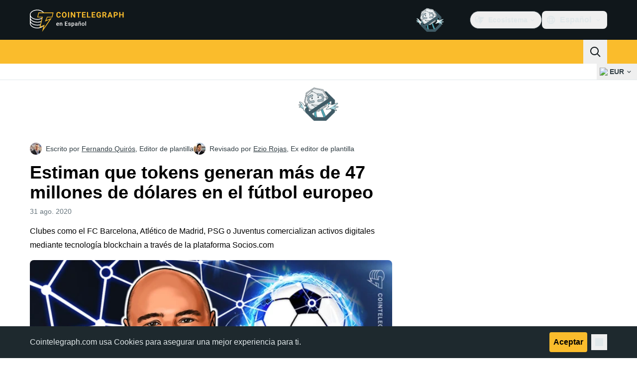

--- FILE ---
content_type: text/javascript; charset=utf-8
request_url: https://es.cointelegraph.com/_duck/ducklings/BrYzw7dO.js
body_size: -533
content:
import{_ as s}from"./xBRAsqDU.js";import{d as r,b as n,c as i,o as p,ao as a,Y as l,F as o,a8 as d}from"./BQPnIqZ_.js";try{let e=typeof window<"u"?window:typeof global<"u"?global:typeof globalThis<"u"?globalThis:typeof self<"u"?self:{},t=new e.Error().stack;t&&(e._sentryDebugIds=e._sentryDebugIds||{},e._sentryDebugIds[t]="157dac37-02d9-4640-b4e3-94d74cd1878b",e._sentryDebugIdIdentifier="sentry-dbid-157dac37-02d9-4640-b4e3-94d74cd1878b")}catch{}const c={class:"mb-3 text-center text-xs font-semibold uppercase text-ct-ds-fg-subtle tablet:text-sm desktop:text-left","data-testid":"footer-app-title"},f={class:"flex gap-2"},g=r({__name:"FooterMobileApps",setup(e){const t=n();return(b,_)=>(p(),i("div",null,[a("p",c,l(o(t).t("footer.mobileApp")),1),a("div",f,[d(o(s),{store:"appStore","data-testid":"footer-app-url","data-img-test-id":"footer-app-image"}),d(o(s),{store:"playStore","data-testid":"footer-app-url","data-img-test-id":"footer-app-image"})])]))}});export{g as _};


--- FILE ---
content_type: text/javascript; charset=utf-8
request_url: https://es.cointelegraph.com/_duck/ducklings/Ej8TkzKD.js
body_size: 1455
content:
import{u as S,c as N,a as O,b as R}from"./CzuydbEY.js";import{t as U,d as E,b5 as D,b0 as P,aH as j,aM as H,bT as L,b1 as W,N as K,c as p,o as r,n as m,as as g,ao as A,F as i,r as d,aK as Q,bU as Y,E as G,aQ as J,L as X,l as Z,C as T,aD as _,D as v,at as ee,ay as te,Y as se,bt as F,bu as q,a9 as ae}from"./BQPnIqZ_.js";try{let a=typeof window<"u"?window:typeof global<"u"?global:typeof globalThis<"u"?globalThis:typeof self<"u"?self:{},o=new a.Error().stack;o&&(a._sentryDebugIds=a._sentryDebugIds||{},a._sentryDebugIds[o]="0db899dd-f07a-4277-a320-398aa389318f",a._sentryDebugIdIdentifier="sentry-dbid-0db899dd-f07a-4277-a320-398aa389318f")}catch{}N({validateOnBlur:!0,validateOnChange:!1,validateOnInput:!1,validateOnModelUpdate:!1});const ne=a=>{const o=S(a);return U(()=>o.meta.touched&&!o.meta.valid&&o.meta.validated)},ie=["aria-disabled","aria-invalid"],le=["for"],de={class:"relative flex flex-grow"},re={key:0,class:"ct-skeleton absolute start-3 top-1/2 block h-1/2 w-1/2 -translate-y-1/2"},oe=["id","disabled","autofocus","type","inputmode","name","placeholder"],ue=E({__name:"CtInputView",props:D({name:{},type:{},placeholder:{},autofocus:{type:Boolean},inputAttrs:{},loading:{type:Boolean},disabled:{type:Boolean},invalid:{type:Boolean},required:{type:Boolean},size:{},round:{},variant:{},prefixVariant:{},suffixVariant:{},labelVariant:{}},{modelValue:{},modelModifiers:{}}),emits:D(["inputFocus","inputBlur","inputChange"],["update:modelValue"]),setup(a,{emit:o}){const n=a,b=P(a,"modelValue"),u=j(),c=o,f=H(),h=L(),l=()=>{const{disabled:e,invalid:t}=n;return e?"disabled":t?"invalid":"default"},x=()=>({"inline-flex flex-col gap-2":!0}),B=()=>{const{variant:e,size:t,round:s}=n;return{"transition inline-flex items-center":!0,"max-h-8":t==="sm","max-h-10":t==="md","max-h-12":t==="lg","rounded-lg":e==="default"&&s==="lg","rounded-full":e==="default"&&s==="full","shadow-inner ring ring-1 focus-within:ring-2":e==="default","bg-ct-ds-bg-sub ring-ct-ds-border-strong focus-within:ring-ct-ds-accent-primary-strong":e==="default"&&l()==="default","bg-ct-ds-bg-sub ring-ct-ds-accent-red-default":e==="default"&&l()==="invalid","bg-ct-ds-bg-3 ring-ct-ds-border-strong":e==="default"&&l()==="disabled"}},z=()=>{const{size:e,variant:t}=n;return{"transition flex-grow w-0 text-ellipsis bg-transparent bg-none shadow-none focus:outline-none":!0,"text-ct-ds-fg-stronger placeholder:ct-ds-fg-subtle disabled:text-ct-ds-fg-muted disabled:placeholder-ct-ds-fg-muted":t==="default","px-3":!0,"py-1.5 text-sm":e==="sm","py-2 text-base":e==="md","py-3 text-base":e==="lg"}},I=()=>{const{size:e}=n;return{[h.label]:!0,[h["label--required"]]:n.required,"transition empty:hidden font-semibold ltr:before:hidden rtl:before:hidden":!0,"text-ct-ds-fg-default":l()==="default","text-ct-ds-accent-red-default":l()==="invalid","text-ct-ds-fg-subtle":l()==="disabled","text-xs":e==="sm","text-sm":e==="md"||e==="lg"}},y=()=>{const{size:e}=n;return{"transition empty:hidden font-semibold":!0,"text-ct-ds-fg-default":l()==="default","text-ct-ds-accent-red-default":l()==="invalid","text-ct-ds-fg-subtle":l()==="disabled","text-xs":e==="sm","text-sm":e==="md"||e==="lg"}},k=()=>{const{size:e}=n;return{"transition empty:hidden text-ct-ds-fg-muted":!0,"text-xs":e==="sm","text-sm":e==="md"||n.size==="lg"}},C=e=>{const{size:t}=n,s=e==="button-padded"||e==="button-full",V=e==="visual-styled"||e==="visual-unstyled",M=e==="text-styled"||e==="text-unstyled";return{"transition empty:hidden inline-flex justify-center items-center":!0,"bg-ct-ds-bg-3 text-ct-ds-fg-muted":!s&&(e==="visual-styled"||e==="text-styled"),"p-1":e==="button-padded","p-1.5 text-sm":t==="sm"&&M,"p-2 text-base":t==="md"&&M,"p-3 text-base":t==="lg"&&M,"p-1.5 text-xl":t==="sm"&&V,"p-2 text-2xl":t==="md"&&V,"p-3 text-2xl":t==="lg"&&V}},$=()=>{const{size:e}=n;return{"transition-all empty:hidden text-ct-ds-fg-muted px-3 inline-flex items-center justify-center":!0,"text-base":e==="sm"||e==="md","text-xl":e==="lg"}},w=W("input");return K(()=>{var e;n.autofocus&&((e=w.value)==null||e.focus())}),(e,t)=>(r(),p("div",{"aria-disabled":e.disabled,"aria-invalid":e.invalid,class:m(x())},[u.label?(r(),p("label",{key:0,class:m(I()),for:i(f)},[d(e.$slots,"label")],10,le)):g("",!0),A("div",{class:m(B())},[u.prefix?(r(),p("div",{key:0,ref:"prefix",class:m(C(e.prefixVariant))},[d(e.$slots,"prefix",{disabled:e.disabled,invalid:e.invalid,round:e.round,size:e.size,variant:e.prefixVariant})],2)):g("",!0),A("div",de,[e.loading?(r(),p("span",re)):g("",!0),Q(A("input",G({id:i(f),ref:"input","onUpdate:modelValue":t[0]||(t[0]=s=>b.value=s),class:[z(),{"text-[0px]":e.loading}],disabled:e.disabled,autofocus:e.autofocus,type:e.type==="password"?"password":"text",inputmode:e.type==="password"?"text":e.type,name:e.name,placeholder:e.placeholder},e.inputAttrs,{onBlur:t[1]||(t[1]=s=>c("inputBlur",s)),onChange:t[2]||(t[2]=s=>c("inputChange",s)),onFocus:t[3]||(t[3]=s=>c("inputFocus",s))}),null,16,oe),[[Y,b.value]])]),u.trailingAction?(r(),p("div",{key:1,ref:"trailingAction",class:m($())},[d(e.$slots,"trailingAction",{disabled:e.disabled,invalid:e.invalid,round:e.round,size:e.size,variant:void 0})],2)):g("",!0),u.suffix?(r(),p("div",{key:2,ref:"suffix",class:m(C(e.suffixVariant))},[d(e.$slots,"suffix",{disabled:e.disabled,invalid:e.invalid,round:e.round,size:e.size,variant:e.suffixVariant})],2)):g("",!0)],2),u.helper?(r(),p("span",{key:1,class:m(k())},[d(e.$slots,"helper")],2)):g("",!0),u.error&&e.invalid?(r(),p("span",{key:2,class:m(y())},[d(e.$slots,"error")],2)):g("",!0)],10,ie))}}),pe={"label--required":"_label--required_1muqa_1"},fe={$style:pe},me=J(ue,[["__cssModules",fe]]),ye=E({__name:"CtInput",props:{name:{},type:{},autofocus:{type:Boolean},disabled:{type:Boolean},required:{type:Boolean},placeholder:{},size:{},round:{},variant:{},prefixVariant:{},suffixVariant:{},labelVariant:{},invalid:{type:Boolean},inputAttrs:{},loading:{type:Boolean}},emits:["inputFocus","inputBlur","inputChange"],setup(a,{expose:o,emit:n}){const b=a,u=n,c=()=>b.name,{value:f,handleBlur:h,handleChange:l,errorMessage:x}=S(c,void 0,{type:"default",keepValueOnUnmount:!0}),B=e=>{l(e),u("inputChange",e)},z=e=>{l(e),u("inputFocus",e)},I=e=>{h(e),u("inputBlur",e)};o({model:f});const y=X(!1),k=Z(()=>b.type==="password"?y.value?"text":"password":b.type),C=O(),$=ne(c),w=R(c);return(e,t)=>(r(),T(me,{modelValue:i(f),"onUpdate:modelValue":t[1]||(t[1]=s=>_(f)?f.value=s:null),loading:!!e.loading,disabled:!!e.disabled||i(C),autofocus:e.autofocus,inputAttrs:e.inputAttrs,invalid:!!(e.invalid||i($)||e.$slots.error),labelVariant:e.labelVariant,name:e.name,placeholder:e.placeholder,prefixVariant:e.prefixVariant,required:e.required,round:e.round,size:e.size,suffixVariant:e.suffixVariant,type:i(k),variant:e.variant,"data-testid":"ct-input",onInputBlur:I,onInputChange:B,onInputFocus:z},{label:v(()=>[d(e.$slots,"label")]),helper:v(()=>[d(e.$slots,"helper")]),trailingAction:v(s=>[d(e.$slots,"trailingAction",F(q(s)))]),prefix:v(s=>[d(e.$slots,"prefix",F(q(s)))]),suffix:v(s=>[d(e.$slots,"suffix",F(q(s))),e.type==="password"&&i(f)?(r(),T(ae,{key:0,class:"me-2 cursor-pointer text-ct-ds-fg-muted",name:i(y)?"sec-eye-off":"sec-eye",size:"24",onClick:t[0]||(t[0]=V=>y.value=!i(y))},null,8,["name"])):g("",!0)]),error:v(()=>[i(x)||i(w)?(r(),p(ee,{key:0},[te(se(i(x)||i(w)),1)],64)):d(e.$slots,"error",{key:1})]),_:3},8,["modelValue","loading","disabled","autofocus","inputAttrs","invalid","labelVariant","name","placeholder","prefixVariant","required","round","size","suffixVariant","type","variant"]))}});export{ye as _};
